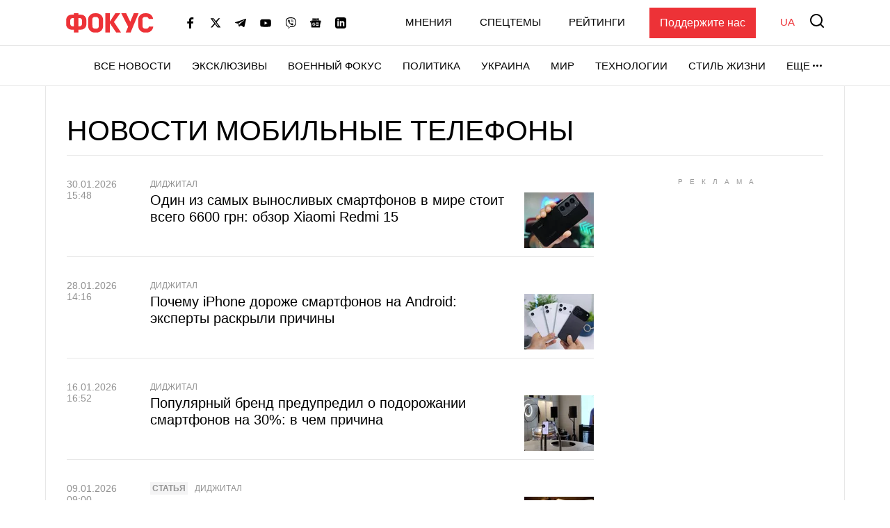

--- FILE ---
content_type: text/html; charset=utf-8
request_url: https://www.google.com/recaptcha/api2/aframe
body_size: 267
content:
<!DOCTYPE HTML><html><head><meta http-equiv="content-type" content="text/html; charset=UTF-8"></head><body><script nonce="dPm5UHoKRSmANYfqLF4o0g">/** Anti-fraud and anti-abuse applications only. See google.com/recaptcha */ try{var clients={'sodar':'https://pagead2.googlesyndication.com/pagead/sodar?'};window.addEventListener("message",function(a){try{if(a.source===window.parent){var b=JSON.parse(a.data);var c=clients[b['id']];if(c){var d=document.createElement('img');d.src=c+b['params']+'&rc='+(localStorage.getItem("rc::a")?sessionStorage.getItem("rc::b"):"");window.document.body.appendChild(d);sessionStorage.setItem("rc::e",parseInt(sessionStorage.getItem("rc::e")||0)+1);localStorage.setItem("rc::h",'1769895801117');}}}catch(b){}});window.parent.postMessage("_grecaptcha_ready", "*");}catch(b){}</script></body></html>

--- FILE ---
content_type: application/javascript; charset=utf-8
request_url: https://fundingchoicesmessages.google.com/f/AGSKWxVtQyH37y8EQDnSBTATztygvrL6JovXi5os3ud2fsdNUG1wNaofGbsz9-V8CUa5MLublbJWOkrbaOPlYast9pPrqLkgXNweB0S2uas8iPW1UxZU7ZPUGaWlIpYLu1IV_rd_KwVndih9YnOV7lQwC5JQijvtK1W6UwYT4F_IBMXKfGsNV9iwPIKJSdOo/_/picAd._textads._728x90a._160x300./iserver/ccid=
body_size: -1288
content:
window['b519d74f-7853-4434-8b77-482cd6f4b0b2'] = true;